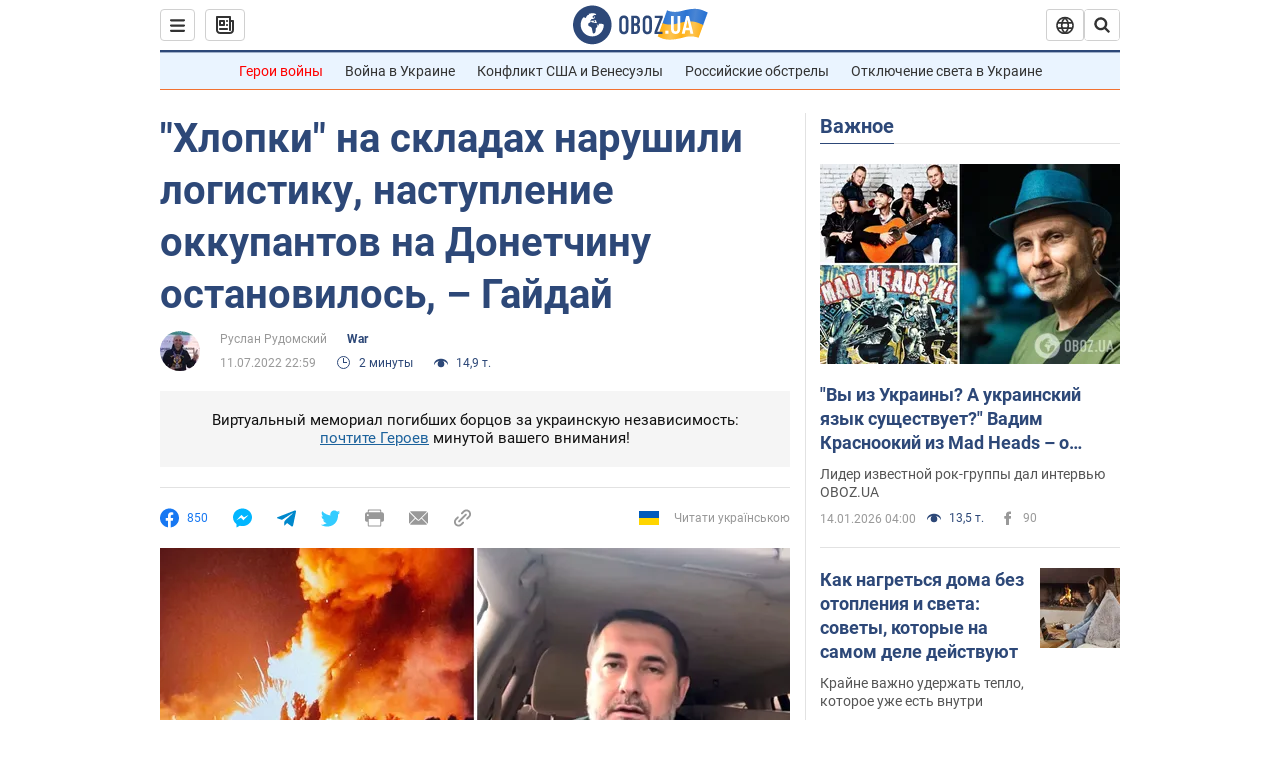

--- FILE ---
content_type: application/x-javascript; charset=utf-8
request_url: https://servicer.idealmedia.io/1418748/1?nocmp=1&sessionId=69686a31-0ee30&sessionPage=1&sessionNumberWeek=1&sessionNumber=1&scale_metric_1=64.00&scale_metric_2=256.00&scale_metric_3=100.00&cbuster=1768450609122494181951&pvid=b7cdc12c-eaa5-4a1e-bafa-d5642ec830c5&implVersion=11&lct=1763555100&mp4=1&ap=1&consentStrLen=0&wlid=f27ac153-b015-47fe-bfbd-c4b536094d40&uniqId=122b7&niet=4g&nisd=false&evt=%5B%7B%22event%22%3A1%2C%22methods%22%3A%5B1%2C2%5D%7D%2C%7B%22event%22%3A2%2C%22methods%22%3A%5B1%2C2%5D%7D%5D&pv=5&jsv=es6&dpr=1&hashCommit=cbd500eb&apt=2022-07-11T22%3A59%3A00&tfre=4667&w=0&h=1&tl=150&tlp=1&sz=0x1&szp=1&szl=1&cxurl=https%3A%2F%2Fwar.obozrevatel.com%2Fhlopki-na-skladah-narushili-logistiku-nastuplenie-okkupantov-na-donetchinu-ostanovilos-gajdaj.htm&ref=&lu=https%3A%2F%2Fwar.obozrevatel.com%2Fhlopki-na-skladah-narushili-logistiku-nastuplenie-okkupantov-na-donetchinu-ostanovilos-gajdaj.htm
body_size: 964
content:
var _mgq=_mgq||[];
_mgq.push(["IdealmediaLoadGoods1418748_122b7",[
["ua.tribuna.com","11946420","1","Дружина Усика потрапила у скандал через фото","Катерина Усик – дружина українського боксера та чемпіона світу у надважкій вазі за версіями WBC/WBA/IBF у надважкій вазі Олександра Усика у новорічну ніч опублікувала серію сімейних світлин.Але користувачі мережі звернули увагу на одне фото подружжя","0","","","","Uwy5St78GAEAcLH-DZL0HGxsSSgVd-xT9Ryex_0kyLI0SzVyF_SAN_yRZlnvElbRJP9NESf5a0MfIieRFDqB_Kldt0JdlZKDYLbkLtP-Q-U2mpYnQP4tW8tffITaomPG",{"i":"https://s-img.idealmedia.io/n/11946420/45x45/285x0x630x630/aHR0cDovL2ltZ2hvc3RzLmNvbS90LzQyNjAwMi83MjRjNWFmM2ZkYTA0YmI1MTg0ZTBjM2QxYTYzMDJmOC5qcGc.webp?v=1768450609-BBBygnEmREtNtkX01ZTPIk_kiuIlwHF-ROvKDEybTSk","l":"https://clck.idealmedia.io/pnews/11946420/i/1298901/pp/1/1?h=Uwy5St78GAEAcLH-DZL0HGxsSSgVd-xT9Ryex_0kyLI0SzVyF_SAN_yRZlnvElbRJP9NESf5a0MfIieRFDqB_Kldt0JdlZKDYLbkLtP-Q-U2mpYnQP4tW8tffITaomPG&utm_campaign=obozrevatel.com&utm_source=obozrevatel.com&utm_medium=referral&rid=03219e4f-f1c9-11f0-89d8-c4cbe1e3eca4&tt=Direct&att=3&afrd=296&iv=11&ct=1&gdprApplies=0&muid=q0eNJ4eD7Sgk&st=-300&mp4=1&h2=RGCnD2pppFaSHdacZpvmnoTb7XFiyzmF87A5iRFByjv3Uq9CZQIGhHBl6Galy7GAk9TSCRwSv8cyrs8w0o3L6w**","adc":[],"sdl":0,"dl":"","category":"Шоу-бизнес","dbbr":0,"bbrt":0,"type":"e","media-type":"static","clicktrackers":[],"cta":"Читати далі","cdt":"","tri":"0321ae18-f1c9-11f0-89d8-c4cbe1e3eca4","crid":"11946420"}],],
{"awc":{},"dt":"desktop","ts":"","tt":"Direct","isBot":1,"h2":"RGCnD2pppFaSHdacZpvmnoTb7XFiyzmF87A5iRFByjv3Uq9CZQIGhHBl6Galy7GAk9TSCRwSv8cyrs8w0o3L6w**","ats":0,"rid":"03219e4f-f1c9-11f0-89d8-c4cbe1e3eca4","pvid":"b7cdc12c-eaa5-4a1e-bafa-d5642ec830c5","iv":11,"brid":32,"muidn":"q0eNJ4eD7Sgk","dnt":2,"cv":2,"afrd":296,"consent":true,"adv_src_id":39175}]);
_mgqp();
